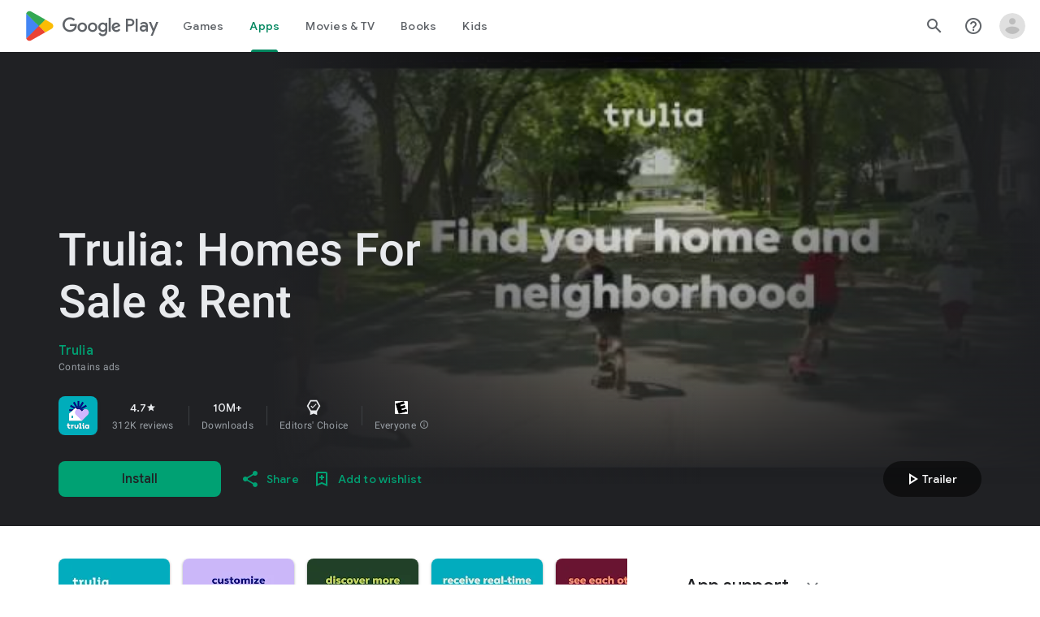

--- FILE ---
content_type: text/plain; charset=utf-8
request_url: https://play.google.com/play/log?format=json&authuser&proto_v2=true
body_size: -435
content:
["900000","1769098617253"]